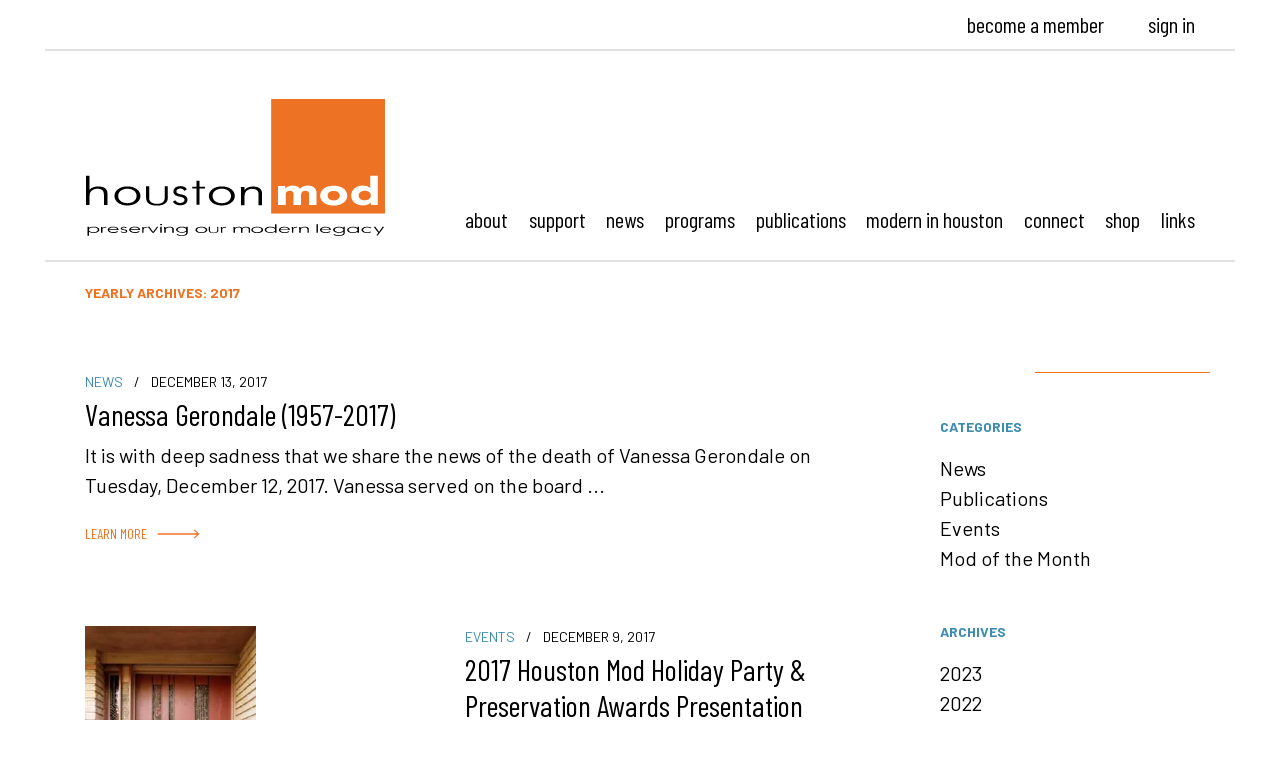

--- FILE ---
content_type: text/html; charset=UTF-8
request_url: https://www.houstonmod.org/2017/
body_size: 9458
content:
<!DOCTYPE html>
<html lang="en-US">
<head>
<meta charset="UTF-8" />
<meta name="viewport" content="width=device-width, initial-scale=1">
<!-- handled by add_theme_support( 'title-tag' );
<title>2017 - HoustonMod</title>-->
<script>
  FontAwesomeConfig = { searchPseudoElements: true };
</script>
<script async src="https://www.googletagmanager.com/gtag/js?id=UA-124735477-20"></script>
<script>
window.dataLayer = window.dataLayer || [];
function gtag(){dataLayer.push(arguments);}
gtag('js', new Date());
gtag('config', 'UA-124735477-20');
</script>
<meta name='robots' content='noindex, follow' />

	<!-- This site is optimized with the Yoast SEO plugin v26.7 - https://yoast.com/wordpress/plugins/seo/ -->
	<title>2017 - HoustonMod</title>
	<meta property="og:locale" content="en_US" />
	<meta property="og:type" content="website" />
	<meta property="og:title" content="2017 - HoustonMod" />
	<meta property="og:url" content="https://www.houstonmod.org/2017/" />
	<meta property="og:site_name" content="HoustonMod" />
	<meta name="twitter:card" content="summary_large_image" />
	<script type="application/ld+json" class="yoast-schema-graph">{"@context":"https://schema.org","@graph":[{"@type":"CollectionPage","@id":"https://www.houstonmod.org/2017/","url":"https://www.houstonmod.org/2017/","name":"2017 - HoustonMod","isPartOf":{"@id":"https://www.houstonmod.org/#website"},"breadcrumb":{"@id":"https://www.houstonmod.org/2017/#breadcrumb"},"inLanguage":"en-US"},{"@type":"BreadcrumbList","@id":"https://www.houstonmod.org/2017/#breadcrumb","itemListElement":[{"@type":"ListItem","position":1,"name":"Home","item":"https://www.houstonmod.org/"},{"@type":"ListItem","position":2,"name":"Archives for 2017"}]},{"@type":"WebSite","@id":"https://www.houstonmod.org/#website","url":"https://www.houstonmod.org/","name":"Houston Mod - Advocating for Mid-Century Design","description":"","publisher":{"@id":"https://www.houstonmod.org/#organization"},"potentialAction":[{"@type":"SearchAction","target":{"@type":"EntryPoint","urlTemplate":"https://www.houstonmod.org/?s={search_term_string}"},"query-input":{"@type":"PropertyValueSpecification","valueRequired":true,"valueName":"search_term_string"}}],"inLanguage":"en-US"},{"@type":"Organization","@id":"https://www.houstonmod.org/#organization","name":"Houston Mod","url":"https://www.houstonmod.org/","logo":{"@type":"ImageObject","inLanguage":"en-US","@id":"https://www.houstonmod.org/#/schema/logo/image/","url":"https://www.houstonmod.org/wp-content/uploads/HM-SQR.jpeg","contentUrl":"https://www.houstonmod.org/wp-content/uploads/HM-SQR.jpeg","width":346,"height":346,"caption":"Houston Mod"},"image":{"@id":"https://www.houstonmod.org/#/schema/logo/image/"},"sameAs":["https://www.facebook.com/HoustonModOrg/","https://www.instagram.com/houston.mod/"]}]}</script>
	<!-- / Yoast SEO plugin. -->


<link rel='dns-prefetch' href='//fonts.googleapis.com' />
<style id='wp-img-auto-sizes-contain-inline-css' type='text/css'>
img:is([sizes=auto i],[sizes^="auto," i]){contain-intrinsic-size:3000px 1500px}
/*# sourceURL=wp-img-auto-sizes-contain-inline-css */
</style>
<link rel='stylesheet' id='style-maintenance-css' href='https://www.houstonmod.org/wp-content/plugins/wp-importer-customfields-pro/assets/css/style-maintenance.css?ver=6.9' type='text/css' media='all' />
<style id='wp-block-library-inline-css' type='text/css'>
:root{--wp-block-synced-color:#7a00df;--wp-block-synced-color--rgb:122,0,223;--wp-bound-block-color:var(--wp-block-synced-color);--wp-editor-canvas-background:#ddd;--wp-admin-theme-color:#007cba;--wp-admin-theme-color--rgb:0,124,186;--wp-admin-theme-color-darker-10:#006ba1;--wp-admin-theme-color-darker-10--rgb:0,107,160.5;--wp-admin-theme-color-darker-20:#005a87;--wp-admin-theme-color-darker-20--rgb:0,90,135;--wp-admin-border-width-focus:2px}@media (min-resolution:192dpi){:root{--wp-admin-border-width-focus:1.5px}}.wp-element-button{cursor:pointer}:root .has-very-light-gray-background-color{background-color:#eee}:root .has-very-dark-gray-background-color{background-color:#313131}:root .has-very-light-gray-color{color:#eee}:root .has-very-dark-gray-color{color:#313131}:root .has-vivid-green-cyan-to-vivid-cyan-blue-gradient-background{background:linear-gradient(135deg,#00d084,#0693e3)}:root .has-purple-crush-gradient-background{background:linear-gradient(135deg,#34e2e4,#4721fb 50%,#ab1dfe)}:root .has-hazy-dawn-gradient-background{background:linear-gradient(135deg,#faaca8,#dad0ec)}:root .has-subdued-olive-gradient-background{background:linear-gradient(135deg,#fafae1,#67a671)}:root .has-atomic-cream-gradient-background{background:linear-gradient(135deg,#fdd79a,#004a59)}:root .has-nightshade-gradient-background{background:linear-gradient(135deg,#330968,#31cdcf)}:root .has-midnight-gradient-background{background:linear-gradient(135deg,#020381,#2874fc)}:root{--wp--preset--font-size--normal:16px;--wp--preset--font-size--huge:42px}.has-regular-font-size{font-size:1em}.has-larger-font-size{font-size:2.625em}.has-normal-font-size{font-size:var(--wp--preset--font-size--normal)}.has-huge-font-size{font-size:var(--wp--preset--font-size--huge)}.has-text-align-center{text-align:center}.has-text-align-left{text-align:left}.has-text-align-right{text-align:right}.has-fit-text{white-space:nowrap!important}#end-resizable-editor-section{display:none}.aligncenter{clear:both}.items-justified-left{justify-content:flex-start}.items-justified-center{justify-content:center}.items-justified-right{justify-content:flex-end}.items-justified-space-between{justify-content:space-between}.screen-reader-text{border:0;clip-path:inset(50%);height:1px;margin:-1px;overflow:hidden;padding:0;position:absolute;width:1px;word-wrap:normal!important}.screen-reader-text:focus{background-color:#ddd;clip-path:none;color:#444;display:block;font-size:1em;height:auto;left:5px;line-height:normal;padding:15px 23px 14px;text-decoration:none;top:5px;width:auto;z-index:100000}html :where(.has-border-color){border-style:solid}html :where([style*=border-top-color]){border-top-style:solid}html :where([style*=border-right-color]){border-right-style:solid}html :where([style*=border-bottom-color]){border-bottom-style:solid}html :where([style*=border-left-color]){border-left-style:solid}html :where([style*=border-width]){border-style:solid}html :where([style*=border-top-width]){border-top-style:solid}html :where([style*=border-right-width]){border-right-style:solid}html :where([style*=border-bottom-width]){border-bottom-style:solid}html :where([style*=border-left-width]){border-left-style:solid}html :where(img[class*=wp-image-]){height:auto;max-width:100%}:where(figure){margin:0 0 1em}html :where(.is-position-sticky){--wp-admin--admin-bar--position-offset:var(--wp-admin--admin-bar--height,0px)}@media screen and (max-width:600px){html :where(.is-position-sticky){--wp-admin--admin-bar--position-offset:0px}}

/*# sourceURL=wp-block-library-inline-css */
</style><link rel='stylesheet' id='wc-blocks-style-css' href='https://www.houstonmod.org/wp-content/plugins/woocommerce/assets/client/blocks/wc-blocks.css?ver=wc-10.4.3' type='text/css' media='all' />
<style id='global-styles-inline-css' type='text/css'>
:root{--wp--preset--aspect-ratio--square: 1;--wp--preset--aspect-ratio--4-3: 4/3;--wp--preset--aspect-ratio--3-4: 3/4;--wp--preset--aspect-ratio--3-2: 3/2;--wp--preset--aspect-ratio--2-3: 2/3;--wp--preset--aspect-ratio--16-9: 16/9;--wp--preset--aspect-ratio--9-16: 9/16;--wp--preset--color--black: #000000;--wp--preset--color--cyan-bluish-gray: #abb8c3;--wp--preset--color--white: #ffffff;--wp--preset--color--pale-pink: #f78da7;--wp--preset--color--vivid-red: #cf2e2e;--wp--preset--color--luminous-vivid-orange: #ff6900;--wp--preset--color--luminous-vivid-amber: #fcb900;--wp--preset--color--light-green-cyan: #7bdcb5;--wp--preset--color--vivid-green-cyan: #00d084;--wp--preset--color--pale-cyan-blue: #8ed1fc;--wp--preset--color--vivid-cyan-blue: #0693e3;--wp--preset--color--vivid-purple: #9b51e0;--wp--preset--gradient--vivid-cyan-blue-to-vivid-purple: linear-gradient(135deg,rgb(6,147,227) 0%,rgb(155,81,224) 100%);--wp--preset--gradient--light-green-cyan-to-vivid-green-cyan: linear-gradient(135deg,rgb(122,220,180) 0%,rgb(0,208,130) 100%);--wp--preset--gradient--luminous-vivid-amber-to-luminous-vivid-orange: linear-gradient(135deg,rgb(252,185,0) 0%,rgb(255,105,0) 100%);--wp--preset--gradient--luminous-vivid-orange-to-vivid-red: linear-gradient(135deg,rgb(255,105,0) 0%,rgb(207,46,46) 100%);--wp--preset--gradient--very-light-gray-to-cyan-bluish-gray: linear-gradient(135deg,rgb(238,238,238) 0%,rgb(169,184,195) 100%);--wp--preset--gradient--cool-to-warm-spectrum: linear-gradient(135deg,rgb(74,234,220) 0%,rgb(151,120,209) 20%,rgb(207,42,186) 40%,rgb(238,44,130) 60%,rgb(251,105,98) 80%,rgb(254,248,76) 100%);--wp--preset--gradient--blush-light-purple: linear-gradient(135deg,rgb(255,206,236) 0%,rgb(152,150,240) 100%);--wp--preset--gradient--blush-bordeaux: linear-gradient(135deg,rgb(254,205,165) 0%,rgb(254,45,45) 50%,rgb(107,0,62) 100%);--wp--preset--gradient--luminous-dusk: linear-gradient(135deg,rgb(255,203,112) 0%,rgb(199,81,192) 50%,rgb(65,88,208) 100%);--wp--preset--gradient--pale-ocean: linear-gradient(135deg,rgb(255,245,203) 0%,rgb(182,227,212) 50%,rgb(51,167,181) 100%);--wp--preset--gradient--electric-grass: linear-gradient(135deg,rgb(202,248,128) 0%,rgb(113,206,126) 100%);--wp--preset--gradient--midnight: linear-gradient(135deg,rgb(2,3,129) 0%,rgb(40,116,252) 100%);--wp--preset--font-size--small: 13px;--wp--preset--font-size--medium: 20px;--wp--preset--font-size--large: 36px;--wp--preset--font-size--x-large: 42px;--wp--preset--spacing--20: 0.44rem;--wp--preset--spacing--30: 0.67rem;--wp--preset--spacing--40: 1rem;--wp--preset--spacing--50: 1.5rem;--wp--preset--spacing--60: 2.25rem;--wp--preset--spacing--70: 3.38rem;--wp--preset--spacing--80: 5.06rem;--wp--preset--shadow--natural: 6px 6px 9px rgba(0, 0, 0, 0.2);--wp--preset--shadow--deep: 12px 12px 50px rgba(0, 0, 0, 0.4);--wp--preset--shadow--sharp: 6px 6px 0px rgba(0, 0, 0, 0.2);--wp--preset--shadow--outlined: 6px 6px 0px -3px rgb(255, 255, 255), 6px 6px rgb(0, 0, 0);--wp--preset--shadow--crisp: 6px 6px 0px rgb(0, 0, 0);}:where(.is-layout-flex){gap: 0.5em;}:where(.is-layout-grid){gap: 0.5em;}body .is-layout-flex{display: flex;}.is-layout-flex{flex-wrap: wrap;align-items: center;}.is-layout-flex > :is(*, div){margin: 0;}body .is-layout-grid{display: grid;}.is-layout-grid > :is(*, div){margin: 0;}:where(.wp-block-columns.is-layout-flex){gap: 2em;}:where(.wp-block-columns.is-layout-grid){gap: 2em;}:where(.wp-block-post-template.is-layout-flex){gap: 1.25em;}:where(.wp-block-post-template.is-layout-grid){gap: 1.25em;}.has-black-color{color: var(--wp--preset--color--black) !important;}.has-cyan-bluish-gray-color{color: var(--wp--preset--color--cyan-bluish-gray) !important;}.has-white-color{color: var(--wp--preset--color--white) !important;}.has-pale-pink-color{color: var(--wp--preset--color--pale-pink) !important;}.has-vivid-red-color{color: var(--wp--preset--color--vivid-red) !important;}.has-luminous-vivid-orange-color{color: var(--wp--preset--color--luminous-vivid-orange) !important;}.has-luminous-vivid-amber-color{color: var(--wp--preset--color--luminous-vivid-amber) !important;}.has-light-green-cyan-color{color: var(--wp--preset--color--light-green-cyan) !important;}.has-vivid-green-cyan-color{color: var(--wp--preset--color--vivid-green-cyan) !important;}.has-pale-cyan-blue-color{color: var(--wp--preset--color--pale-cyan-blue) !important;}.has-vivid-cyan-blue-color{color: var(--wp--preset--color--vivid-cyan-blue) !important;}.has-vivid-purple-color{color: var(--wp--preset--color--vivid-purple) !important;}.has-black-background-color{background-color: var(--wp--preset--color--black) !important;}.has-cyan-bluish-gray-background-color{background-color: var(--wp--preset--color--cyan-bluish-gray) !important;}.has-white-background-color{background-color: var(--wp--preset--color--white) !important;}.has-pale-pink-background-color{background-color: var(--wp--preset--color--pale-pink) !important;}.has-vivid-red-background-color{background-color: var(--wp--preset--color--vivid-red) !important;}.has-luminous-vivid-orange-background-color{background-color: var(--wp--preset--color--luminous-vivid-orange) !important;}.has-luminous-vivid-amber-background-color{background-color: var(--wp--preset--color--luminous-vivid-amber) !important;}.has-light-green-cyan-background-color{background-color: var(--wp--preset--color--light-green-cyan) !important;}.has-vivid-green-cyan-background-color{background-color: var(--wp--preset--color--vivid-green-cyan) !important;}.has-pale-cyan-blue-background-color{background-color: var(--wp--preset--color--pale-cyan-blue) !important;}.has-vivid-cyan-blue-background-color{background-color: var(--wp--preset--color--vivid-cyan-blue) !important;}.has-vivid-purple-background-color{background-color: var(--wp--preset--color--vivid-purple) !important;}.has-black-border-color{border-color: var(--wp--preset--color--black) !important;}.has-cyan-bluish-gray-border-color{border-color: var(--wp--preset--color--cyan-bluish-gray) !important;}.has-white-border-color{border-color: var(--wp--preset--color--white) !important;}.has-pale-pink-border-color{border-color: var(--wp--preset--color--pale-pink) !important;}.has-vivid-red-border-color{border-color: var(--wp--preset--color--vivid-red) !important;}.has-luminous-vivid-orange-border-color{border-color: var(--wp--preset--color--luminous-vivid-orange) !important;}.has-luminous-vivid-amber-border-color{border-color: var(--wp--preset--color--luminous-vivid-amber) !important;}.has-light-green-cyan-border-color{border-color: var(--wp--preset--color--light-green-cyan) !important;}.has-vivid-green-cyan-border-color{border-color: var(--wp--preset--color--vivid-green-cyan) !important;}.has-pale-cyan-blue-border-color{border-color: var(--wp--preset--color--pale-cyan-blue) !important;}.has-vivid-cyan-blue-border-color{border-color: var(--wp--preset--color--vivid-cyan-blue) !important;}.has-vivid-purple-border-color{border-color: var(--wp--preset--color--vivid-purple) !important;}.has-vivid-cyan-blue-to-vivid-purple-gradient-background{background: var(--wp--preset--gradient--vivid-cyan-blue-to-vivid-purple) !important;}.has-light-green-cyan-to-vivid-green-cyan-gradient-background{background: var(--wp--preset--gradient--light-green-cyan-to-vivid-green-cyan) !important;}.has-luminous-vivid-amber-to-luminous-vivid-orange-gradient-background{background: var(--wp--preset--gradient--luminous-vivid-amber-to-luminous-vivid-orange) !important;}.has-luminous-vivid-orange-to-vivid-red-gradient-background{background: var(--wp--preset--gradient--luminous-vivid-orange-to-vivid-red) !important;}.has-very-light-gray-to-cyan-bluish-gray-gradient-background{background: var(--wp--preset--gradient--very-light-gray-to-cyan-bluish-gray) !important;}.has-cool-to-warm-spectrum-gradient-background{background: var(--wp--preset--gradient--cool-to-warm-spectrum) !important;}.has-blush-light-purple-gradient-background{background: var(--wp--preset--gradient--blush-light-purple) !important;}.has-blush-bordeaux-gradient-background{background: var(--wp--preset--gradient--blush-bordeaux) !important;}.has-luminous-dusk-gradient-background{background: var(--wp--preset--gradient--luminous-dusk) !important;}.has-pale-ocean-gradient-background{background: var(--wp--preset--gradient--pale-ocean) !important;}.has-electric-grass-gradient-background{background: var(--wp--preset--gradient--electric-grass) !important;}.has-midnight-gradient-background{background: var(--wp--preset--gradient--midnight) !important;}.has-small-font-size{font-size: var(--wp--preset--font-size--small) !important;}.has-medium-font-size{font-size: var(--wp--preset--font-size--medium) !important;}.has-large-font-size{font-size: var(--wp--preset--font-size--large) !important;}.has-x-large-font-size{font-size: var(--wp--preset--font-size--x-large) !important;}
/*# sourceURL=global-styles-inline-css */
</style>

<style id='classic-theme-styles-inline-css' type='text/css'>
/*! This file is auto-generated */
.wp-block-button__link{color:#fff;background-color:#32373c;border-radius:9999px;box-shadow:none;text-decoration:none;padding:calc(.667em + 2px) calc(1.333em + 2px);font-size:1.125em}.wp-block-file__button{background:#32373c;color:#fff;text-decoration:none}
/*# sourceURL=/wp-includes/css/classic-themes.min.css */
</style>
<link rel='stylesheet' id='woocommerce-general-css' href='https://www.houstonmod.org/wp-content/plugins/woocommerce/assets/css/woocommerce.css?ver=10.4.3' type='text/css' media='all' />
<style id='woocommerce-inline-inline-css' type='text/css'>
.woocommerce form .form-row .required { visibility: visible; }
/*# sourceURL=woocommerce-inline-inline-css */
</style>
<link rel='stylesheet' id='slick-theme-css-css' href='https://www.houstonmod.org/wp-content/themes/bigsplash/assets/slick/slick-theme.css?ver=1' type='text/css' media='all' />
<link rel='stylesheet' id='slick-css-css' href='https://www.houstonmod.org/wp-content/themes/bigsplash/assets/slick/slick.css?ver=1' type='text/css' media='all' />
<link rel='stylesheet' id='google-fonts-css' href='https://fonts.googleapis.com/css?family=Barlow+Condensed%3A400%2C700%7CBarlow%3A300%2C400%2C700&#038;ver=1' type='text/css' media='all' />
<link rel='stylesheet' id='bootstrapcss-css' href='https://www.houstonmod.org/wp-content/themes/bigsplash/assets/css/bootstrap.min.css?ver=1' type='text/css' media='all' />
<link rel='stylesheet' id='bsstyle-css' href='https://www.houstonmod.org/wp-content/themes/bigsplash/style.css?ver=1' type='text/css' media='all' />
<link rel='stylesheet' id='woolayout-css' href='https://www.houstonmod.org/wp-content/themes/bigsplash/assets/css/woo-layout.css?ver=1.1' type='text/css' media='all' />
<script type="text/javascript" src="https://www.houstonmod.org/wp-includes/js/jquery/jquery.min.js?ver=3.7.1" id="jquery-core-js"></script>
<script type="text/javascript" src="https://www.houstonmod.org/wp-includes/js/jquery/jquery-migrate.min.js?ver=3.4.1" id="jquery-migrate-js"></script>
<script type="text/javascript" src="https://www.houstonmod.org/wp-content/plugins/woocommerce/assets/js/jquery-blockui/jquery.blockUI.min.js?ver=2.7.0-wc.10.4.3" id="wc-jquery-blockui-js" defer="defer" data-wp-strategy="defer"></script>
<script type="text/javascript" id="wc-add-to-cart-js-extra">
/* <![CDATA[ */
var wc_add_to_cart_params = {"ajax_url":"/wp-admin/admin-ajax.php","wc_ajax_url":"/?wc-ajax=%%endpoint%%","i18n_view_cart":"View cart","cart_url":"https://www.houstonmod.org/cart/","is_cart":"","cart_redirect_after_add":"no"};
//# sourceURL=wc-add-to-cart-js-extra
/* ]]> */
</script>
<script type="text/javascript" src="https://www.houstonmod.org/wp-content/plugins/woocommerce/assets/js/frontend/add-to-cart.min.js?ver=10.4.3" id="wc-add-to-cart-js" defer="defer" data-wp-strategy="defer"></script>
<script type="text/javascript" src="https://www.houstonmod.org/wp-content/plugins/woocommerce/assets/js/js-cookie/js.cookie.min.js?ver=2.1.4-wc.10.4.3" id="wc-js-cookie-js" defer="defer" data-wp-strategy="defer"></script>
<script type="text/javascript" id="woocommerce-js-extra">
/* <![CDATA[ */
var woocommerce_params = {"ajax_url":"/wp-admin/admin-ajax.php","wc_ajax_url":"/?wc-ajax=%%endpoint%%","i18n_password_show":"Show password","i18n_password_hide":"Hide password"};
//# sourceURL=woocommerce-js-extra
/* ]]> */
</script>
<script type="text/javascript" src="https://www.houstonmod.org/wp-content/plugins/woocommerce/assets/js/frontend/woocommerce.min.js?ver=10.4.3" id="woocommerce-js" defer="defer" data-wp-strategy="defer"></script>
<script type="text/javascript" src="https://www.houstonmod.org/wp-content/themes/bigsplash/assets/fa5/js/fontawesome-all.min.js?ver=1" id="fa5-js"></script>
<script type="text/javascript" src="https://www.houstonmod.org/wp-content/themes/bigsplash/assets/slick/slick.min.js?ver=1" id="slick-js-js"></script>
<script type="text/javascript" src="https://www.houstonmod.org/wp-content/themes/bigsplash/assets/js/popper.min.js?ver=1" id="popperjs-js"></script>
<script type="text/javascript" src="https://www.houstonmod.org/wp-content/themes/bigsplash/assets/js/bootstrap.min.js?ver=1" id="bootstrapjs-js"></script>
<script type="text/javascript" src="https://www.houstonmod.org/wp-content/themes/bigsplash/assets/js/stickyfill.min.js?ver=1" id="stickyfill-js"></script>
<script type="text/javascript" src="https://www.houstonmod.org/wp-content/themes/bigsplash/assets/js/vue.min.js?ver=1" id="vuejs-js"></script>
<script type="text/javascript" src="https://www.houstonmod.org/wp-content/themes/bigsplash/assets/js/scripts.js?ver=1" id="bsscripts-js"></script>
<script type="text/javascript" id="bs_front_end_ajax_script-js-extra">
/* <![CDATA[ */
var bs_ajax_script = {"bs_ajax":"https://www.houstonmod.org/wp-admin/admin-ajax.php","ajax_nonce":"80b39a202c"};
//# sourceURL=bs_front_end_ajax_script-js-extra
/* ]]> */
</script>
<script type="text/javascript" src="https://www.houstonmod.org/wp-content/themes/bigsplash/assets/js/ajax.js?ver=1" id="bs_front_end_ajax_script-js"></script>
<meta name="generator" content="webp-uploads 2.6.0">
	<noscript><style>.woocommerce-product-gallery{ opacity: 1 !important; }</style></noscript>
	<!--[if lt IE 9]>
<script src="https://www.houstonmod.org/wp-content/themes/bigsplash/js/html5.js" type="text/javascript"></script>
<![endif]-->
<link rel='stylesheet' id='wc-stripe-blocks-checkout-style-css' href='https://www.houstonmod.org/wp-content/plugins/woocommerce-gateway-stripe/build/upe-blocks.css?ver=5149cca93b0373758856' type='text/css' media='all' />
</head>

<body class="archive date wp-theme-bigsplash theme-bigsplash woocommerce-no-js">
<div id="page" class="site">
		<div class="top-header border-bot mb-sm-5">
		<div class="container">
			<div class="row">
				<div class="col-12 text-right py-2 btn-1">
					<ul>
                                                    <li><a href="https://www.houstonmod.org/support/membership/">become a member</a></li>
                            <li><a href="https://www.houstonmod.org/wp-login.php">sign in</a></li>
                                                                                            </ul>
				</div>
			</div><!-- .row -->
		</div><!-- .container -->
	</div>
  <div class="border-bot">
  	<header id="masthead" class="site-header container mb-3 mb-lg-4">
  		<div class="row align-items-end">
  			<div class="col-lg-4 mt-2 mt-lg-0 px-0 px-sm-3">
  				<div id="logo"><a href="https://www.houstonmod.org/" title="HoustonMod" rel="home">HoustonMod</a></div>
  			</div>
  			<div class="col-lg-8">
          <div id="mobile-menu" class="d-md-none text-orange mt-3 mt-sm-0">Menu <span class="far fa-angle-down"></span></div>
  				<nav id="nav" class="site-navigation main-navigation"><div class="menu-primary-menu-container"><ul id="menu-primary-menu" class="d-md-flex justify-content-between btn-1"><li id="menu-item-1348" class="menu-item menu-item-type-post_type menu-item-object-page menu-item-has-children menu-item-1348"><a href="https://www.houstonmod.org/history/">About</a><span class='chevron-dropdown'><span class='far fa-angle-left'></span></span>
<ul class="sub-menu">
	<li id="menu-item-101" class="menu-item menu-item-type-post_type menu-item-object-page menu-item-101"><a href="https://www.houstonmod.org/history/">History</a></li>
	<li id="menu-item-1210" class="menu-item menu-item-type-post_type menu-item-object-page menu-item-1210"><a href="https://www.houstonmod.org/mod-squad/">Mod Squad</a></li>
	<li id="menu-item-1466" class="menu-item menu-item-type-post_type menu-item-object-page menu-item-1466"><a href="https://www.houstonmod.org/master-mods/">Master Mods</a></li>
</ul>
</li>
<li id="menu-item-2191" class="menu-item menu-item-type-post_type menu-item-object-page menu-item-has-children menu-item-2191"><a href="https://www.houstonmod.org/support/membership/">Support</a><span class='chevron-dropdown'><span class='far fa-angle-left'></span></span>
<ul class="sub-menu">
	<li id="menu-item-121" class="menu-item menu-item-type-post_type menu-item-object-page menu-item-121"><a href="https://www.houstonmod.org/support/membership/">Membership</a></li>
	<li id="menu-item-123" class="menu-item menu-item-type-post_type menu-item-object-page menu-item-123"><a href="https://www.houstonmod.org/support/volunteer/">Volunteer</a></li>
	<li id="menu-item-122" class="menu-item menu-item-type-post_type menu-item-object-page menu-item-122"><a href="https://www.houstonmod.org/support/sponsors/">Sponsors</a></li>
</ul>
</li>
<li id="menu-item-111" class="menu-item menu-item-type-post_type menu-item-object-page current_page_parent menu-item-111"><a href="https://www.houstonmod.org/news/">News</a></li>
<li id="menu-item-2221" class="menu-item menu-item-type-custom menu-item-object-custom menu-item-has-children menu-item-2221"><a href="#">Programs</a><span class='chevron-dropdown'><span class='far fa-angle-left'></span></span>
<ul class="sub-menu">
	<li id="menu-item-1654" class="menu-item menu-item-type-post_type menu-item-object-page menu-item-1654"><a href="https://www.houstonmod.org/mod-of-the-month/">Mod of the Month</a></li>
	<li id="menu-item-115" class="menu-item menu-item-type-post_type menu-item-object-page menu-item-115"><a href="https://www.houstonmod.org/programs/tours-events/">Tours &#038; Events</a></li>
	<li id="menu-item-114" class="menu-item menu-item-type-post_type menu-item-object-page menu-item-114"><a href="https://www.houstonmod.org/preservation-awards/">Preservation Awards</a></li>
</ul>
</li>
<li id="menu-item-2222" class="menu-item menu-item-type-custom menu-item-object-custom menu-item-has-children menu-item-2222"><a href="#">Publications</a><span class='chevron-dropdown'><span class='far fa-angle-left'></span></span>
<ul class="sub-menu">
	<li id="menu-item-1364" class="menu-item menu-item-type-taxonomy menu-item-object-product_cat menu-item-1364"><a href="https://www.houstonmod.org/product-category/publications/">For Sale</a></li>
	<li id="menu-item-118" class="menu-item menu-item-type-post_type menu-item-object-page menu-item-118"><a href="https://www.houstonmod.org/recommended/">Recommended</a></li>
</ul>
</li>
<li id="menu-item-1361" class="menu-item menu-item-type-post_type menu-item-object-page menu-item-has-children menu-item-1361"><a href="https://www.houstonmod.org/modern-in-houston/">Modern In Houston</a><span class='chevron-dropdown'><span class='far fa-angle-left'></span></span>
<ul class="sub-menu">
	<li id="menu-item-1360" class="menu-item menu-item-type-post_type menu-item-object-page menu-item-1360"><a href="https://www.houstonmod.org/modern-in-houston/">Index</a></li>
	<li id="menu-item-110" class="menu-item menu-item-type-post_type menu-item-object-page menu-item-110"><a href="https://www.houstonmod.org/modern-in-houston/map/">map</a></li>
	<li id="menu-item-1658" class="menu-item menu-item-type-post_type_archive menu-item-object-architect menu-item-1658"><a href="https://www.houstonmod.org/architect/">architects</a></li>
</ul>
</li>
<li id="menu-item-1353" class="menu-item menu-item-type-post_type menu-item-object-page menu-item-1353"><a href="https://www.houstonmod.org/connect/">Connect</a></li>
<li id="menu-item-3487" class="menu-item menu-item-type-post_type menu-item-object-page menu-item-3487"><a href="https://www.houstonmod.org/shop/">Shop</a></li>
<li id="menu-item-4443" class="menu-item menu-item-type-custom menu-item-object-custom menu-item-has-children menu-item-4443"><a href="#">Links</a><span class='chevron-dropdown'><span class='far fa-angle-left'></span></span>
<ul class="sub-menu">
	<li id="menu-item-4442" class="menu-item menu-item-type-custom menu-item-object-custom menu-item-4442"><a href="https://www.houstonmod.org/memorialbend/bend.htm">Archive: Architecture of Memorial Bend</a></li>
</ul>
</li>
</ul></div></nav><!-- .site-navigation .main-navigation -->
  			</div>
  		</div><!-- .row -->
  	</header><!-- #masthead .site-header -->
  </div>
	<div id="main">

		<section id="primary" class="site-content">
			<div id="content" role="main">

				<div class="container">
			 	 <div class="row">
			 		 <div class="col crumbs text-orange text-uppercase font-bold">
						 Yearly Archives: <span>2017</span>					 </div>
			 	 </div>
			 	 				 <div class="row">
			 		<div class="col-lg-8 mt-5">
						
						
																<div class="row news-row">
									<div class="col-12">
										<div>
											<ul class="list-unstyled list-inline text-uppercase news-cat-date mb-1">
																								<li class="list-inline-item text-teal"> <a href="https://www.houstonmod.org/category/news/" title="News">News</a></li>
												<li class="list-inline-item">&#47;</li>
																								<li class="list-inline-item">December 13, 2017</li>
											</ul>
											<p class="h2 font-cond">Vanessa Gerondale (1957-2017)</p>
																										<p>It is with deep sadness that we share the news of the death of&nbsp;Vanessa Gerondale&nbsp;on Tuesday, December 12, 2017. Vanessa served on the board ...</p>
																									<a href="https://www.houstonmod.org/vanessa-gerondale-1957-2017/" class="btn-2 text-orange text-uppercase link-arrow">Learn more</a>
										</div>
									</div>
								</div>
							
																								 <div class="row news-row">
									 <div class="col-md-6">
										 <img class="img-fluid" src="https://www.houstonmod.org/wp-content/uploads/2017holiday.webp" alt="2017 Houston Mod Holiday Party &#038; Preservation Awards Presentation"/>
									 </div>
									 <div class="col-md-6">
										 <ul class="list-unstyled list-inline text-uppercase news-cat-date mb-1">
											 											 <li class="list-inline-item text-teal"> <a href="https://www.houstonmod.org/category/events/" title="Events">Events</a></li>
											 <li class="list-inline-item">&#47;</li>
											 											 <li class="list-inline-item">December 9, 2017</li>
										 </ul>
										 <p class="h2 font-cond">2017 Houston Mod Holiday Party &#038; Preservation Awards Presentation</p>
										 														 <p>Saturday, December 9, 4:30-7:00 PM



Houston Mod members, Master Mods, and the Mod Squad are invited to celebrate another successful year of promot...</p>
													 										 <a href="https://www.houstonmod.org/2017-holiday/" class="btn-2 text-orange text-uppercase link-arrow">Learn more</a>
									 </div>
								 </div>
							 
																<div class="row news-row">
									<div class="col-12">
										<div>
											<ul class="list-unstyled list-inline text-uppercase news-cat-date mb-1">
																								<li class="list-inline-item text-teal"> <a href="https://www.houstonmod.org/category/news/" title="News">News</a></li>
												<li class="list-inline-item">&#47;</li>
																								<li class="list-inline-item">November 28, 2017</li>
											</ul>
											<p class="h2 font-cond">Giving Tuesday &#038; Member November</p>
																										<p>Support Houston Mod through memberships, donations, or purchasing a publication 



Houston Mod is a non-profit membership organization dedicated to ...</p>
																									<a href="https://www.houstonmod.org/giving-tuesday-member-november/" class="btn-2 text-orange text-uppercase link-arrow">Learn more</a>
										</div>
									</div>
								</div>
							
																								 <div class="row news-row">
									 <div class="col-md-6">
										 <img class="img-fluid" src="https://www.houstonmod.org/wp-content/uploads/book.webp" alt="Book Talk &#038; Signing: &#8220;Constructing Houston’s Future: The Architecture of Arthur Evans Jones &#038; Lloyd Morgan Jones&#8221;"/>
									 </div>
									 <div class="col-md-6">
										 <ul class="list-unstyled list-inline text-uppercase news-cat-date mb-1">
											 											 <li class="list-inline-item text-teal"> <a href="https://www.houstonmod.org/category/publications/" title="Publications">Publications</a>,  <a href="https://www.houstonmod.org/category/events/" title="Events">Events</a></li>
											 <li class="list-inline-item">&#47;</li>
											 											 <li class="list-inline-item">November 30, 2017</li>
										 </ul>
										 <p class="h2 font-cond">Book Talk &#038; Signing: &#8220;Constructing Houston’s Future: The Architecture of Arthur Evans Jones &#038; Lloyd Morgan Jones&#8221;</p>
										 														 <p>With author Ben Koush



Thursday, November 30, 2017, 5 - 7 PMRiver Oaks Bookstore, 3270 Westheimer Rd. Houston, TX 77098



All are invited to a boo...</p>
													 										 <a href="https://www.houstonmod.org/book-talk-signing-constructing-houstons-future-the-architecture-of-arthur-evans-jones-lloyd-morgan-jones-2/" class="btn-2 text-orange text-uppercase link-arrow">Learn more</a>
									 </div>
								 </div>
							 												
	<nav class="navigation pagination" aria-label="Posts pagination">
		<h2 class="screen-reader-text">Posts pagination</h2>
		<div class="nav-links"><span aria-label="Page 1" aria-current="page" class="page-numbers current">1</span>
<a aria-label="Page 2" class="page-numbers" href="https://www.houstonmod.org/2017/page/2/">2</a>
<a class="next page-numbers" href="https://www.houstonmod.org/2017/page/2/"><span class="fal fa-angle-right"></span></a></div>
	</nav>					</div>
					<div class="col-lg-3 offset-lg-1">
						<div id="secondary" role="complementary">
	<div class="row mt-5 line-container d-none d-xl-block">
		<div class="col mr-3 mb-5">
			<div class="arbitrary-line text-right"></div>
		</div>
	</div>
	<div class="row">
		<div class="col">
			<div class="p-3 p-xl-0 mb-lg-5">
				<p class="text-teal font-small text-uppercase font-bold">Categories</p>
											<ul class="list-unstyled archives-list">
																		<li><a href="https://www.houstonmod.org/category/news/">News </a></li>
																			<li><a href="https://www.houstonmod.org/category/publications/">Publications </a></li>
																			<li><a href="https://www.houstonmod.org/category/events/">Events </a></li>
																	<li><a href="https://www.houstonmod.org/mod-of-the-month/">Mod of the Month</a></li>
							</ul>
							<!-- <a class="text-orange font-bold text-uppercase link-arrow font-small" href="">See More</a> -->
			</div>
			<div class="p-3 p-xl-0 mb-lg-5">
				<p class="text-teal font-small text-uppercase font-bold">Archives</p>
				<ul class="list-unstyled archives-list">
						<li><a href='https://www.houstonmod.org/2023/'>2023</a></li>
	<li><a href='https://www.houstonmod.org/2022/'>2022</a></li>
	<li><a href='https://www.houstonmod.org/2021/'>2021</a></li>
	<li><a href='https://www.houstonmod.org/2020/'>2020</a></li>
	<li><a href='https://www.houstonmod.org/2019/'>2019</a></li>
	<li><a href='https://www.houstonmod.org/2018/'>2018</a></li>
	<li><a href='https://www.houstonmod.org/2017/' aria-current="page">2017</a></li>
				</ul>
				<!-- <a class="text-orange font-bold text-uppercase link-arrow font-small" href="">See More</a> -->
			</div>
		</div>
	</div>

	
</div><!-- #secondary .widget-area -->
					</div>
				</div>
			</div><!-- #content -->
		</section><!-- #primary .site-content -->


	</div><!-- #main -->

	<footer id="colophon" class="site-footer container-fluid py-5">
		<div class="container">
			<div class="row">
				<div class="col-sm-6 col-lg-3 text-right">
					<div id="footer-logo" class="mb-4"><a href="https://www.houstonmod.org/" title="HoustonMod" rel="home">HoustonMod</a></div>
					<div class="font-bold mb-4">
						<a href="/cdn-cgi/l/email-protection#dbb2b5bdb49bb3b4aea8afb4b5b6b4bff5b4a9bc"><span class="__cf_email__" data-cfemail="cda4a3aba28da5a2b8beb9a2a3a0a2a9e3a2bfaa">[email&#160;protected]</span></a><br>
						P.O. Box 541353<br>Houston, Texas 77254-1353
					</div>
					<ul class="list-unstyled font-cond">
						<li><a href="https://www.facebook.com/HoustonModOrg/" target="_blank" rel="noopener">facebook</a></li>
						<li><a href="https://www.instagram.com/houston.mod/" target="_blank" rel="noopener">instagram</a></li>
						<li><a href="http://www.houstonarchitecture.com/haif/forum/36-houston-mod/" target="_blank" rel="noopener">houston architecture forum</a></li>
						<li><a href="https://smile.amazon.com/gp/chpf/homepage/ref=smi_se_ssr_srch_stsr?q=houston+mod" target="_blank" rel="noopener">amazon smile</a></li>
					</ul>
				</div>
				<div class="col-sm-6 col-lg-9 pl-lg-5 footer-padding-top">
					<div class="row">
						<div class="col">
							<p class="h2 font-cond"><a href="https://www.houstonmod.org/history/">about</a></p>
							<ul class="list-unstyled">
								<li><a href="https://www.houstonmod.org/history/">history</a></li>
								<li><a href="https://www.houstonmod.org/mod-squad/">mod squad</a></li>
								<li><a href="https://www.houstonmod.org/master-mods/">master mods</a></li>
								<li><a href="https://www.houstonmod.org/connect/">connect</a></li>
							</ul>
						</div>
						<div class="col">
							<p class="h2 font-cond"><a href="">support</a></p>
							<ul class="list-unstyled">
								<li><a href="https://www.houstonmod.org/support/membership/">membership</a></li>
								<li><a href="https://www.houstonmod.org/support/volunteer/">volunteer</a></li>
								<li><a href="https://www.houstonmod.org/product/donate/">donate</a></li>
								<li><a href="https://www.houstonmod.org/support/sponsors/">sponsors</a></li>
							</ul>
						</div>
						<div class="col">
							<p class="h2 mb-5 font-cond"><a href="https://www.houstonmod.org/news/">news</a></p>
							<p class="h2 font-cond"><a href="https://www.houstonmod.org/mod-of-the-month-old/">programs</a></p>
							<ul class="list-unstyled">
								<li><a href="https://www.houstonmod.org/mod-of-the-month/">mod of the month</a></li>
								<li><a href="https://www.houstonmod.org/programs/tours-events/">tours & events</a></li>
								<li><a href="https://www.houstonmod.org/preservation-awards/">preservation awards</a></li>
							</ul>
						</div>
						<div class="col">
							<p class="h2 font-cond"><a href="https://www.houstonmod.org/category/publications/">publications</a></p>
							<ul class="list-unstyled mb-5">
								<li><a href="https://www.houstonmod.org/product-category/publications/">for sale</a></li>
								<li><a href="https://www.houstonmod.org/recommended/">recommended</a></li>
							</ul>
							<p class="h2 font-cond"><a href="https://www.houstonmod.org/modern-in-houston/">modern in houston</a></p>
							<ul class="list-unstyled">
								<li><a href="https://www.houstonmod.org/modern-in-houston/">index</a></li>
								<li><a href="https://www.houstonmod.org/modern-in-houston/map/">map</a></li>
							</ul>
						</div>
					</div><!-- .row -->

					<div class="mod-supported">The Houston Mod Website and Modern in Houston Index is supported by grants from the <a href="https://svfhouston.org/" target="_blank">Susan Vaughan Foundation</a> and the <a href="https://savingplaces.org/" target="_blank">National Trust for Historic Preservation.</a></div>

				</div>
			</div><!-- .row -->
		</div><!-- .container -->
	</footer><!-- #colophon .site-footer -->
	<div class="bg-black">
		<div class="container">
			<div class="row">
				<div class="offset-lg-3 col-lg-9 pl-lg-5">
					<div class="copyright-text text-white py-2">Copyright 2003-2026 &copy; Houston Mod. Thoughtfully designed by <a href="http://blackgraystudio.com" target="_blank">Black + Gray Studio</a>.</div>
				</div>
			</div>
		</div>
	</div>
</div><!-- #page .hfeed .site -->

<script data-cfasync="false" src="/cdn-cgi/scripts/5c5dd728/cloudflare-static/email-decode.min.js"></script><script type="speculationrules">
{"prefetch":[{"source":"document","where":{"and":[{"href_matches":"/*"},{"not":{"href_matches":["/wp-*.php","/wp-admin/*","/wp-content/uploads/*","/wp-content/*","/wp-content/plugins/*","/wp-content/themes/bigsplash/*","/*\\?(.+)"]}},{"not":{"selector_matches":"a[rel~=\"nofollow\"]"}},{"not":{"selector_matches":".no-prefetch, .no-prefetch a"}}]},"eagerness":"conservative"}]}
</script>
	<script type='text/javascript'>
		(function () {
			var c = document.body.className;
			c = c.replace(/woocommerce-no-js/, 'woocommerce-js');
			document.body.className = c;
		})();
	</script>
	<script type="text/javascript" src="https://www.houstonmod.org/wp-content/plugins/woocommerce/assets/js/sourcebuster/sourcebuster.min.js?ver=10.4.3" id="sourcebuster-js-js"></script>
<script type="text/javascript" id="wc-order-attribution-js-extra">
/* <![CDATA[ */
var wc_order_attribution = {"params":{"lifetime":1.0000000000000000818030539140313095458623138256371021270751953125e-5,"session":30,"base64":false,"ajaxurl":"https://www.houstonmod.org/wp-admin/admin-ajax.php","prefix":"wc_order_attribution_","allowTracking":true},"fields":{"source_type":"current.typ","referrer":"current_add.rf","utm_campaign":"current.cmp","utm_source":"current.src","utm_medium":"current.mdm","utm_content":"current.cnt","utm_id":"current.id","utm_term":"current.trm","utm_source_platform":"current.plt","utm_creative_format":"current.fmt","utm_marketing_tactic":"current.tct","session_entry":"current_add.ep","session_start_time":"current_add.fd","session_pages":"session.pgs","session_count":"udata.vst","user_agent":"udata.uag"}};
//# sourceURL=wc-order-attribution-js-extra
/* ]]> */
</script>
<script type="text/javascript" src="https://www.houstonmod.org/wp-content/plugins/woocommerce/assets/js/frontend/order-attribution.min.js?ver=10.4.3" id="wc-order-attribution-js"></script>

<script defer src="https://static.cloudflareinsights.com/beacon.min.js/vcd15cbe7772f49c399c6a5babf22c1241717689176015" integrity="sha512-ZpsOmlRQV6y907TI0dKBHq9Md29nnaEIPlkf84rnaERnq6zvWvPUqr2ft8M1aS28oN72PdrCzSjY4U6VaAw1EQ==" data-cf-beacon='{"version":"2024.11.0","token":"06a10a1fd61f4477a8bd7b7352ed6537","r":1,"server_timing":{"name":{"cfCacheStatus":true,"cfEdge":true,"cfExtPri":true,"cfL4":true,"cfOrigin":true,"cfSpeedBrain":true},"location_startswith":null}}' crossorigin="anonymous"></script>
</body>
</html>

<!-- Dynamic page generated in 4.156 seconds. -->
<!-- Cached page generated by WP-Super-Cache on 2026-01-18 21:37:00 -->

<!-- Compression = gzip -->

--- FILE ---
content_type: application/javascript
request_url: https://www.houstonmod.org/wp-content/themes/bigsplash/assets/js/ajax.js?ver=1
body_size: 1587
content:
jQuery(function($) {
	if ( $("#home-app").length ) {
		homeResults();
	}

	if ( $("#architect-app").length ) {
		architectResults();
	}

	function architectResults() {
		var houstonmod = new Vue({
			el: '#architect-app',
			data: {
				results: [],
				filter: [],
				homeSearch: '',
				currentFilters: [],
				openFilter: false,
				loading: false,
				pages: [],
				display: 'grid',
				currentPage: 1,
				sidebarFilter: 'hide'
			},
			methods: {
				homeFormat: function(x) {
					if (x.matches) { // If media query matches
						this.display = "list";
					} else {
						this.display = "grid";
					}
				},
				toggleSidebar: function( filter ) {
					if ( filter == 'hide' ) {
						this.sidebarFilter = 'hide';
					} else {
						this.sidebarFilter = 'show';
					}
				},
				toggleDisplay: function( selection ) {
					if ( selection == "grid" ) {
						this.display = "grid";
					}
					if ( selection == "list" ) {
						this.display = "list";
					}
					if ( this.homeSearch ) {
						params = {
	  						search: this.homeSearch
	  					};
					} else {
						params = {};
					}
					this.ajax("getArchitects", params);
				},
				toggleFilterSection: function( item ) {
					item.active = ( item.active ) ? false : true;
				},
				isActive: function(data) {
					if ( this.termIds.indexOf( data.term_id ) !== -1 ) {
						return true;
					}
				},
				toggleFilter: function( data ) {

					data.active = ( data.active ) ? false : true;

					if ( data.active === true ) {
						this.addFilter( data );
					} else {
						this.removeFilter( data.term_id );
					}

					this.ajax("getArchitects", data);
				},
				addFilter: function( data ) {
					var term = {
						"parent":data.parent,
						"term_id":data.term_id,
						"name":data.name
					}
					this.currentFilters.push(term);
				},
				clearFilter: function() {
					this.currentFilters = [];
					for ( var i=0; i<this.filter.length;i++ ) {
						var term = this.filter[i];
						for ( var t=0; t<term.length;t++ ) {
							term[t].active = false;
						}
					}
					this.ajax("getArchitects");
				},
				removeFilter: function(term_id) {
					var index = this.termIds.indexOf(term_id);
					if (index > -1) {
						this.currentFilters.splice(index, 1);
						this.ajax("getArchitects");
					}
					if ( this.currentFilters.length === 0 ) {

					}
				},
				paginate: function(page) {
					this.loading = true;
					$('html, body').animate({
						scrollTop : $("#home-results").offset().top
					},800);
					// for ( var i = 0; i < total; i++ ) {
					// 	console.log(i);
					// 	(function (i) {
					//     setTimeout(function () {
					// 		console.log('i: ' + i);
					// 		var end = houstonmod.homes.length - 1;
					// 		console.log("end: " + end );
					//       houstonmod.homes.splice(end, 1);
					// 	  console.log(houstonmod.homes);
					// 	  if ( i == ( total - 1 ) ) {
					// 		  	console.log('continue');
					//
			  		// 			params = {
			  		// 				paged: page
			  		// 			};
			  		// 			houstonmod.ajax("getHomes", params);
					// 	  }
					//   }, 500*i);
					//   })(i);
					//}
					params = {
  						paged: page
  					};
					this.ajax("getArchitects", params);
				},
				searchHomes: function() {
					params = {
  						search: this.homeSearch
  					};
					this.ajax('getArchitects', params);
				},
				clearSearch: function() {
					this.homeSearch = "";
					this.ajax('getArchitects');
				},
				ajax: function( call, params = {} ) {
					this.loading = true;
					params.currentFilters = this.currentFilters;
					params.action = 'bs_ajax';
					params.security = bs_ajax_script.ajax_nonce;
					params.ajax_case = call;
					params.display = this.display;
					$.ajax({
						type: 'POST',
						dataType: 'json',
						url: bs_ajax_script.bs_ajax,
						data: params,
						success: function(data) {
							console.log(data);
							if ( data.results ) {
								houstonmod.results = data.results;
								houstonmod.pages = data.pages;
								houstonmod.currentPage = data.current_page;
								houstonmod.loading = false;
							}
							if ( data.filter ) {
								houstonmod.filter = data.filter;
							}

						},
						error: function(x,y,z) {
							console.log(x);
							console.log(y);
							console.log(z);
						}
					});
				},
			},
			mounted() {
				this.ajax("getArchitects");
				this.ajax("getArchitectCategories");

				var x = window.matchMedia("(max-width: 768px)");
				this.homeFormat(x); // Call listener function at run time
				x.addListener(this.homeFormat); // Attach listener function on state changes

				var input = document.getElementById("home-search-box");

				// Execute a function when the user releases a key on the keyboard
				input.addEventListener("keyup", function(event) {
					// Cancel the default action, if needed
					event.preventDefault();
					// Number 13 is the "Enter" key on the keyboard
					if (event.keyCode === 13) {
					// Trigger the button element with a click
						houstonmod.searchHomes();
					}
				});
			},
			computed: {
				filteredHomes() {
					//return this.homes.filter(this.searchHomes)
					return this.results;
				},
				termNames() {
					var names = [];
					for(var i=0;i<this.currentFilters.length;i++) {
						names.push(this.currentFilters[i].name);
					}
					return names;
				},
				termIds() {
					var ids = [];
					for(var i=0;i<this.currentFilters.length;i++) {
						ids.push(this.currentFilters[i].term_id);
					}
					return ids;
				}
			}
		});

	}

	function homeResults() {
		var houstonmod = new Vue({
			el: '#home-app',
			data: {
				homes: [],
				filter: [],
				architect: [],
				post_type: [],
				homeSearch: '',
				currentFilters: [],
				openFilter: false,
				loading: false,
				pages: [],
				display: 'list',
				currentPage: 1,
				sidebarFilter: 'hide'
			},
			methods: {
				homeFormat: function(x) {
					if (x.matches) { // If media query matches
						this.display = "list";
					} else {
						this.display = "grid";
					}
				},
				toggleSidebar: function( filter ) {
					if ( filter == 'hide' ) {
						this.sidebarFilter = 'hide';
					} else {
						this.sidebarFilter = 'show';
					}
				},
				toggleDisplay: function( selection ) {
					if ( selection == "grid" ) {
						this.display = "grid";
					}
					if ( selection == "list" ) {
						this.display = "list";
					}
					if ( this.homeSearch ) {
						params = {
	  						search: this.homeSearch
	  					};
					} else {
						params = {};
					}
					this.ajax("getHomes", params);
				},
				toggleFilterSection: function( item ) {
					item.active = ( item.active ) ? false : true;
				},
				isActive: function(data) {
					if ( this.termIds.indexOf( data.term_id ) !== -1 ) {
						return true;
					}
				},
				selectedArchitect: function( data ) {
					if ( this.architect.indexOf( data.post_id ) !== -1 ) {
						return true;
					} else {
						return false;
					}
				},
				toggleFilter: function( data ) {
					data.active = ( data.active ) ? false : true;

					if ( data.active === true ) {
						this.addFilter( data );
					} else {
						this.removeFilter( data.term_id );
					}

					this.ajax("getHomes", data);
				},
				toggleArchitect: function( data ) {
					console.log(data);
					data.active = ( data.active ) ? false : true;
					var ta = this.selectedArchitect( data );
					if ( ta ) {
						var index = this.architect.indexOf(data.post_id);
						if (index > -1) {
							this.architect.splice(index, 1);
						}
					} else {
						this.architect.push(data.post_id);

					}

					this.ajax("getHomes");
				},
				addFilter: function( data ) {
					var term = {
						"parent":data.parent,
						"term_id":data.term_id,
						"name":data.name
					}
					this.currentFilters.push(term);
				},
				clearFilter: function() {
					this.currentFilters = [];
					for ( var i=0; i<this.filter.length;i++ ) {
						var term = this.filter[i];
						for ( var t=0; t<term.length;t++ ) {
							term[t].active = false;
						}
					}
					this.ajax("getHomes");
				},
				removeFilter: function(term_id) {
					var index = this.termIds.indexOf(term_id);
					if (index > -1) {
						this.currentFilters.splice(index, 1);
						this.ajax("getHomes");
					}
					if ( this.currentFilters.length === 0 ) {

					}
				},
				paginate: function(page) {
					this.loading = true;
					$('html, body').animate({
						scrollTop : $("#home-results").offset().top
					},800);
					// for ( var i = 0; i < total; i++ ) {
					// 	console.log(i);
					// 	(function (i) {
					//     setTimeout(function () {
					// 		console.log('i: ' + i);
					// 		var end = houstonmod.homes.length - 1;
					// 		console.log("end: " + end );
					//       houstonmod.homes.splice(end, 1);
					// 	  console.log(houstonmod.homes);
					// 	  if ( i == ( total - 1 ) ) {
					// 		  	console.log('continue');
					//
			  		// 			params = {
			  		// 				paged: page
			  		// 			};
			  		// 			houstonmod.ajax("getHomes", params);
					// 	  }
					//   }, 500*i);
					//   })(i);
					//}
					params = {
  						paged: page
  					};
					this.ajax("getHomes", params);
				},
				searchHomes: function() {
					params = {
  						search: this.homeSearch
  					};
					this.ajax('getHomes', params);
				},
				clearSearch: function() {
					this.homeSearch = "";
					this.ajax('getHomes');
				},
				ajax: function( call, params = {} ) {
					this.loading = true;
					params.currentFilters = this.currentFilters;
					params.action = 'bs_ajax';
					params.security = bs_ajax_script.ajax_nonce;
					params.ajax_case = call;
					params.display = this.display;
					params.architect = this.architect;
					$.ajax({
						type: 'POST',
						dataType: 'json',
						url: bs_ajax_script.bs_ajax,
						data: params,
						success: function(data) {
							console.log(data);
							if ( data.homes ) {
								houstonmod.homes = data.homes;
								houstonmod.pages = data.pages;
								houstonmod.currentPage = data.current_page;
								houstonmod.loading = false;
							}
							if ( data.filter ) {
								houstonmod.filter = data.filter;
								houstonmod.post_type = data.post_type;
							}
						},
						error: function(x,y,z) {
							console.log(x);
							console.log(y);
							console.log(z);
						}
					});
				},
			},
			mounted() {
				this.ajax("getHomes");
				this.ajax("getFilters");

				var x = window.matchMedia("(max-width: 768px)");
				this.homeFormat(x); // Call listener function at run time
				x.addListener(this.homeFormat); // Attach listener function on state changes

				var input = document.getElementById("home-search-box");

				// Execute a function when the user releases a key on the keyboard
				input.addEventListener("keyup", function(event) {
					// Cancel the default action, if needed
					event.preventDefault();
					// Number 13 is the "Enter" key on the keyboard
					if (event.keyCode === 13) {
					// Trigger the button element with a click
						houstonmod.searchHomes();
					}
				});
			},
			computed: {
				filteredHomes() {
					//return this.homes.filter(this.searchHomes)
					return this.homes;
				},
				termNames() {
					var names = [];
					for(var i=0;i<this.currentFilters.length;i++) {
						names.push(this.currentFilters[i].name);
					}
					return names;
				},
				termIds() {
					var ids = [];
					for(var i=0;i<this.currentFilters.length;i++) {
						ids.push(this.currentFilters[i].term_id);
					}
					return ids;
				}
			}
		});

	}
});


--- FILE ---
content_type: image/svg+xml
request_url: https://www.houstonmod.org/wp-content/themes/bigsplash/assets/images/global/HoustonMod_Logo.svg
body_size: 2379
content:
<?xml version="1.0" encoding="utf-8"?>
<!-- Generator: Adobe Illustrator 22.0.1, SVG Export Plug-In . SVG Version: 6.00 Build 0)  -->
<svg version="1.1" id="Layer_1" xmlns="http://www.w3.org/2000/svg" xmlns:xlink="http://www.w3.org/1999/xlink" x="0px" y="0px"
	 viewBox="0 0 295.5 134.8" style="enable-background:new 0 0 295.5 134.8;" xml:space="preserve">
<style type="text/css">
	.st0{fill:#EE7223;}
	.st1{fill:#FFFFFF;}
</style>
<g>
	<g>
		<path d="M241.7,130.6c-1.1,0.9-2.8,1.3-4.8,1.3c-3.3,0-5.6-1.3-5.6-3.1c0-1.7,2.3-3.1,5.5-3.1c3.4,0,5.2,1.4,5.2,2.7v0.5h-9.2
			c0,0.6,0.8,2.2,4.2,2.2c1.4,0,3-0.4,3.7-1L241.7,130.6z M240.6,128.3c0-1-1.7-1.9-3.8-1.9c-3.1,0-4,1.6-4,1.9H240.6z"/>
		<path d="M255.8,131.4c0,2.9-3.6,3.4-5.8,3.4c-2.2,0-4.3-0.5-5.4-1.2l1.1-0.6c1,0.7,2.6,1.1,4.3,1.1c4.3,0,4.4-2,4.4-2.7v-0.8h-0.1
			c-0.8,0.7-2.3,1.1-4.2,1.1c-3.2,0-5.9-1.4-5.9-3c0-1.6,2.6-3,5.9-3c1.9,0,3.3,0.4,4.2,1.1h0.1v-1h1.4V131.4z M250.1,126.4
			c-2.4,0-4.3,1-4.3,2.3c0,1.3,1.9,2.3,4.3,2.3c2.4,0,4.3-1,4.3-2.3C254.4,127.5,252.5,126.4,250.1,126.4z"/>
	</g>
	<g>
		<path d="M227.8,123.2h1.4v8.4h-1.4V123.2z"/>
	</g>
	<g>
		<path d="M282.1,130.9c-1.1,0.7-2.5,1-4,1c-3.4,0-5.8-1.3-5.8-3.1c0-1.8,2.4-3.1,5.8-3.1c1.6,0,3,0.4,4.1,1l-1.1,0.5
			c-0.8-0.5-1.8-0.8-2.9-0.8c-2.7,0-4.4,1.1-4.4,2.4c0,1.3,1.7,2.4,4.4,2.4c1.2,0,2.2-0.3,2.9-0.8L282.1,130.9z"/>
	</g>
	<g>
		<path d="M268.3,130.7L268.3,130.7c-0.9,0.8-2.8,1.2-4.4,1.2c-3.4,0-5.8-1.3-5.8-3.1c0-1.8,2.4-3.1,5.8-3.1c1.6,0,3.5,0.4,4.4,1.2
			h0v-1.2h1.4v6h-1.4V130.7z M263.8,126.4c-2.7,0-4.3,1.1-4.3,2.4c0,1.3,1.7,2.4,4.3,2.4c2.6,0,4.6-1.1,4.6-2.4
			C268.4,127.5,266.4,126.4,263.8,126.4z"/>
	</g>
	<g>
		<path d="M288.4,134.3l-1.4,0l1.9-2.6l-4.5-5.9h1.6l3.6,4.9l3.5-4.9h1.5L288.4,134.3z"/>
	</g>
	<g>
		<path d="M145.7,127.5c0-0.4-0.1-1.3-0.1-1.6h1.4c0,0.4,0.1,0.9,0.1,1h0.1c0.6-0.6,2-1.2,3.8-1.2c1.4,0,2.8,0.4,3.3,1.3
			c0.7-0.9,2.2-1.3,3.7-1.3c3.4,0,4.2,1.2,4.2,2.5v3.5h-1.4v-3.4c0-1-0.5-1.9-2.8-1.9c-2.6,0-3.3,1.2-3.3,2v3.3h-1.4v-3.5
			c0-1.1-0.7-1.8-2.3-1.8c-2.1,0-3.8,0.8-3.8,2.4v2.9h-1.4V127.5z"/>
		<path d="M169.2,125.7c3.4,0,5.8,1.3,5.8,3.1c0,1.8-2.4,3.1-5.8,3.1c-3.4,0-5.8-1.3-5.8-3.1C163.4,127,165.8,125.7,169.2,125.7z
			 M169.2,131.1c2.7,0,4.3-1.1,4.3-2.4c0-1.3-1.7-2.4-4.3-2.4c-2.7,0-4.4,1.1-4.4,2.4C164.9,130.1,166.5,131.1,169.2,131.1z"/>
		<path d="M186.8,130.6L186.8,130.6c-0.9,0.8-2.8,1.2-4.4,1.2c-3.4,0-5.8-1.3-5.8-3.1c0-1.8,2.4-3.1,5.8-3.1c1.6,0,3.5,0.4,4.4,1.2
			h0v-3.5h1.4v8.3h-1.4V130.6z M182.4,126.4c-2.7,0-4.3,1.1-4.3,2.4c0,1.3,1.7,2.4,4.3,2.4c2.6,0,4.6-1.1,4.6-2.4
			C187,127.4,185,126.4,182.4,126.4z"/>
		<path d="M201,130.6c-1.1,0.9-2.8,1.3-4.8,1.3c-3.3,0-5.6-1.3-5.6-3.1c0-1.7,2.3-3.1,5.5-3.1c3.4,0,5.2,1.4,5.2,2.7v0.5h-9.2
			c0,0.6,0.8,2.2,4.2,2.2c1.4,0,3-0.4,3.7-1L201,130.6z M199.9,128.3c0-1-1.7-1.9-3.8-1.9c-3.1,0-4,1.6-4,1.9H199.9z"/>
	</g>
	<g>
		<path d="M61.1,125.8h1.6l3.7,5l3.6-5h1.4l-4.3,5.8h-1.5L61.1,125.8z"/>
		<path d="M74.2,123c0.6,0,1.1,0.3,1.1,0.6c0,0.3-0.5,0.6-1.1,0.6c-0.6,0-1.1-0.3-1.1-0.6C73.1,123.2,73.6,123,74.2,123z
			 M73.5,125.8h1.4v5.8h-1.4V125.8z"/>
		<path d="M77.2,127.5c0-0.4-0.1-1.3-0.1-1.6h1.4c0,0.4,0,0.9,0.1,1h0.1c0.6-0.6,2-1.2,3.8-1.2c3.4,0,4.2,1.2,4.2,2.5v3.5h-1.4v-3.4
			c0-1-0.5-1.9-2.8-1.9c-2.1,0-3.8,0.8-3.8,2.4v2.9h-1.4V127.5z"/>
		<path d="M100.5,131.3c0,2.9-3.6,3.4-5.8,3.4c-2.2,0-4.3-0.5-5.4-1.2l1.1-0.6c1,0.7,2.6,1.1,4.3,1.1c4.3,0,4.4-2,4.4-2.7v-0.8H99
			c-0.8,0.7-2.3,1.1-4.1,1.1c-3.2,0-5.9-1.4-5.9-3c0-1.6,2.6-3,5.9-3c1.9,0,3.3,0.4,4.1,1.1h0.1v-1h1.4V131.3z M94.8,126.4
			c-2.4,0-4.3,1-4.3,2.3c0,1.3,1.9,2.3,4.3,2.3c2.4,0,4.3-1,4.3-2.3C99.1,127.4,97.2,126.4,94.8,126.4z"/>
	</g>
	<g>
		<path d="M210.7,127.5c0-0.4-0.1-1.3-0.1-1.6h1.4c0,0.4,0,0.9,0.1,1h0.1c0.6-0.6,2-1.2,3.8-1.2c3.4,0,4.2,1.2,4.2,2.5v3.5h-1.4
			v-3.4c0-1-0.5-1.9-2.8-1.9c-2.1,0-3.8,0.8-3.8,2.4v2.9h-1.4V127.5z"/>
	</g>
	<g>
		<path d="M114,125.7c3.4,0,5.8,1.3,5.8,3.1c0,1.8-2.4,3.1-5.8,3.1s-5.8-1.3-5.8-3.1C108.2,127,110.6,125.7,114,125.7z M114,131.2
			c2.7,0,4.3-1.1,4.3-2.4c0-1.3-1.7-2.4-4.3-2.4c-2.7,0-4.3,1.1-4.3,2.4C109.7,130.1,111.3,131.2,114,131.2z"/>
	</g>
	<g>
		<path d="M31.8,130.6c-1.1,0.9-2.8,1.2-4.8,1.2c-3.3,0-5.6-1.3-5.6-3.1c0-1.7,2.3-3.1,5.5-3.1c3.4,0,5.2,1.4,5.2,2.7v0.5h-9.2
			c0,0.6,0.8,2.2,4.2,2.2c1.4,0,3-0.4,3.7-1L31.8,130.6z M30.7,128.2c0-1-1.7-1.9-3.8-1.9c-3.1,0-4,1.6-4,1.9H30.7z"/>
	</g>
	<g>
		<path d="M53.1,130.6c-1.1,0.9-2.8,1.2-4.8,1.2c-3.3,0-5.6-1.3-5.6-3.1c0-1.7,2.3-3.1,5.5-3.1c3.4,0,5.2,1.4,5.2,2.7v0.5h-9.2
			c0,0.6,0.8,2.2,4.2,2.2c1.4,0,3-0.4,3.7-1L53.1,130.6z M52,128.2c0-1-1.7-1.9-3.8-1.9c-3.1,0-4,1.6-4,1.9H52z"/>
	</g>
	<g>
		<path d="M1.5,125.8h1.4v1H3c0.9-0.8,2.7-1.2,4.4-1.2c3.4,0,5.8,1.3,5.8,3.1c0,1.8-2.4,3.1-5.8,3.1c-1.6,0-3.5-0.4-4.4-1.2H2.9v3.9
			H1.5V125.8z M7.4,131.1c2.7,0,4.3-1.1,4.3-2.4c0-1.3-1.7-2.4-4.3-2.4c-2.6,0-4.6,1.1-4.6,2.4C2.8,130.1,4.8,131.1,7.4,131.1z"/>
	</g>
	<g>
		<path d="M133.2,127.5c0-0.4-0.1-1.3-0.1-1.6h1.3c0,0.4,0,0.9,0.1,1c0.7-0.7,1.7-1.1,3.3-1.1c0.3,0,0.5,0,0.8,0.1l-0.2,0.7
			c-0.2,0-0.4-0.1-0.5-0.1c-2.3,0-3.3,0.9-3.3,2v3.1h-1.3V127.5z"/>
	</g>
	<g>
		<path d="M55.6,127.5c0-0.4-0.1-1.3-0.1-1.6h1.3c0,0.4,0,0.9,0.1,1c0.7-0.7,1.7-1.1,3.2-1.1c0.3,0,0.5,0,0.8,0.1l-0.2,0.7
			c-0.2,0-0.4-0.1-0.5-0.1c-2.3,0-3.3,0.9-3.3,2v3.1h-1.3V127.5z"/>
	</g>
	<g>
		<path d="M14.8,127.5c0-0.4-0.1-1.3-0.1-1.6h1.3c0,0.4,0,0.9,0.1,1c0.7-0.7,1.7-1.1,3.3-1.1c0.3,0,0.5,0,0.8,0.1l-0.2,0.7
			c-0.2,0-0.4-0.1-0.5-0.1c-2.3,0-3.3,0.9-3.3,2v3.1h-1.3V127.5z"/>
	</g>
	<g>
		<path d="M203.4,127.5c0-0.4-0.1-1.3-0.1-1.6h1.3c0,0.4,0,0.9,0.1,1c0.7-0.7,1.7-1.1,3.3-1.1c0.3,0,0.5,0,0.8,0.1l-0.2,0.7
			c-0.2,0-0.4-0.1-0.5-0.1c-2.3,0-3.3,0.9-3.3,2v3.1h-1.3V127.5z"/>
	</g>
	<g>
		<path d="M35,130.2c0.5,0.6,1.5,1,2.5,1c1,0,2-0.4,2-1.1c0-1.6-5.2-0.5-5.2-2.7c0-1.1,1.6-1.7,3-1.7c1.4,0,2.5,0.4,3.1,1.1l-1,0.4
			c-0.4-0.5-1-0.8-2-0.8c-0.8,0-1.8,0.3-1.8,0.9c0,1.6,5.2,0.4,5.2,2.7c0,1.2-1.5,1.8-3.1,1.8c-1.5,0-2.8-0.4-3.5-1.2L35,130.2z"/>
	</g>
	<g>
		<path d="M130.8,129.5c0,1.3-1.2,2.5-4.7,2.5c-3.5,0-4.7-1.2-4.7-2.5v-3.7h1.2v3.6c0,0.9,0.5,2.1,3.5,2.1c3,0,3.5-1.2,3.5-2.1v-3.6
			h1.2V129.5z"/>
	</g>
	<g>
		<g>
			<rect x="183" class="st0" width="112.5" height="112.7"/>
			<path class="st1" d="M189.7,85.7h7.2v2.5h0.1c1-1.5,3.4-3,7.1-3c3.4,0,6.2,1.1,7.5,3.3c1.7-2.4,4.1-3.3,7.7-3.3
				c6.6,0,8.6,3.6,8.6,8.1v11h-7.5V93.5c0-1.7-0.8-3.2-3.3-3.2c-3.4,0-4.5,1.9-4.5,4.2v9.8h-7.5v-9.8c0-1.4,0.1-4.2-3.3-4.2
				c-3.9,0-4.5,2.3-4.5,4.7v9.3h-7.5V85.7"/>
			<path class="st1" d="M244.8,85.3c7.5,0,13.4,3.8,13.4,9.8c0,5.9-6,9.8-13.4,9.8s-13.4-3.8-13.4-9.8
				C231.4,89.1,237.3,85.3,244.8,85.3 M244.8,99.8c3.7,0,6-1.9,6-4.7c0-2.8-2.2-4.7-6-4.7c-3.7,0-6,1.9-6,4.7
				C238.8,97.8,241.1,99.8,244.8,99.8z"/>
			<path class="st1" d="M288.4,104.3h-6.9v-2.5h-0.1c-1.1,1.3-4,2.9-7.4,2.9c-7.2,0-11.9-4-11.9-9.6c0-5.2,4.2-9.9,11-9.9
				c3.1,0,6,0.6,7.7,2.4h0.1V75.4h7.5V104.3 M275.5,90.3c-3.7,0-6,1.9-6,4.7c0,2.8,2.2,4.7,6,4.7c3.7,0,6-1.9,6-4.7
				C281.5,92.2,279.3,90.3,275.5,90.3z"/>
			<path d="M134.2,104.8c-7.5,0-12.8-4-12.8-9.4c0-5.4,5.3-9.4,12.8-9.4c7.5,0,12.9,4,12.9,9.4C147,100.8,141.7,104.8,134.2,104.8
				 M134.2,88.3c-5.6,0-9.1,3.1-9.1,7.1c0,4,3.5,7.1,9.1,7.1c5.6,0,9.1-3.1,9.1-7.1C143.3,91.4,139.8,88.3,134.2,88.3z"/>
			<path d="M156.5,86.5c0.2,1,0.2,1.9,0.2,2.9h0.1c1.5-2,4.9-3.3,8.1-3.3c6.1,0,9.1,2.6,9.1,7v11.4h-3.4v-9.9c0-4-1.5-6.2-6.6-6.2
				c-0.7,0-7.3,0.3-7.3,6.9v9.2h-3.4v-14c0-1-0.2-2.6-0.3-3.9H156.5"/>
			<path d="M0,75.4h3.5v13.9h0.1c1.5-2,5-3.3,8.3-3.3c6.3,0,9.3,2.6,9.3,7v11.4h-3.5v-9.9c0-4-1.5-6.2-6.7-6.2
				c-0.7,0-7.5,0.3-7.5,6.9v9.2H0V75.4"/>
			<path d="M40.9,104.8c-7.5,0-12.8-4-12.8-9.4c0-5.4,5.3-9.4,12.8-9.4c7.5,0,12.9,4,12.9,9.4C53.7,100.8,48.4,104.8,40.9,104.8
				 M40.9,88.3c-5.6,0-9.1,3.1-9.1,7.1c0,4,3.5,7.1,9.1,7.1c5.6,0,9.1-3.1,9.1-7.1C50,91.4,46.5,88.3,40.9,88.3z"/>
			<path d="M97.3,90.5c-0.8-1.5-2.1-2.4-4.1-2.4c-1.8,0-3.9,0.8-3.9,2.7c0,1.7,1.2,2.3,3.7,2.8l2.7,0.6c2.6,0.6,4.6,2.4,4.6,4.9
				c0,3.9-3.7,5.5-7.3,5.5c-2.9,0-5.5-1-7.2-3.5l2.3-1.5c1.1,1.6,2.7,2.7,4.9,2.7c2.2,0,4.4-0.9,4.4-3c0-1.8-1.6-2.4-3.6-2.9
				l-2.6-0.6c-1.3-0.3-4.8-1.3-4.8-4.7c0-3.7,3.4-5.4,7-5.4c2.6,0,5.1,0.9,6.3,3.2L97.3,90.5"/>
			<path d="M80.8,97.5c0,3.1-1.9,7.4-10.7,7.4c-8.8,0-10.7-4.3-10.7-7.4V85.9h3v11.4c0,5.3,5.5,5.9,7.7,5.9c2.2,0,7.7-0.5,7.7-5.9
				V85.9h3V97.5"/>
			<polyline points="112.2,86.3 117.5,86.3 117.5,88 112.2,88 112.2,104.1 109.3,104.1 109.3,88 104.9,88 104.9,86.3 109.3,86.3 
				109.3,80.5 112.2,80.5 112.2,86.3 			"/>
		</g>
		<g>
			<defs>
				<rect id="SVGID_1_" x="183" width="112.5" height="112.7"/>
			</defs>
			<clipPath id="SVGID_2_">
				<use xlink:href="#SVGID_1_"  style="overflow:visible;"/>
			</clipPath>
		</g>
	</g>
</g>
</svg>
